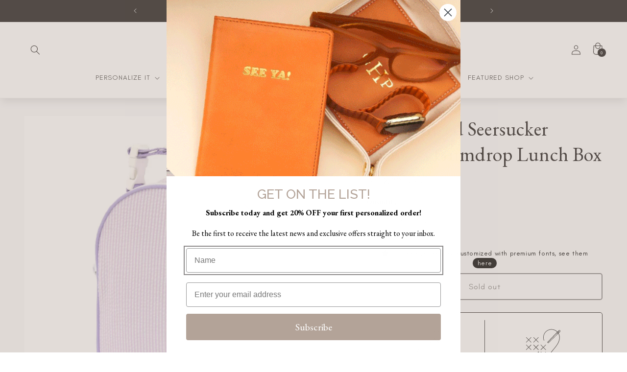

--- FILE ---
content_type: text/css
request_url: https://givewink.com/cdn/shop/t/28/assets/rebuy-custom.css?v=61966433194995988661763479767
body_size: -26
content:
section.load-cart-rebuy{background-color:#000000e6;position:fixed;top:0;height:100%;width:100%;z-index:99999;display:none;align-items:center;justify-content:center}body.show-cart-preload section.load-cart-rebuy{display:flex}section.load-cart-rebuy div{display:flex;flex-direction:column;align-items:center;justify-content:center}section.load-cart-rebuy div img{width:100%;height:auto;max-width:150px;margin-bottom:0;animation:loadCartRebuy 1s linear infinite alternate-reverse both}@keyframes loadCartRebuy{0%{transform:scale(.7)}to{transform:scale(1)}}section.load-cart-rebuy div p{color:#fff;font-size:25px;font-weight:100;margin:0;font-family:FrunchySage}@media only screen and (min-width: 768px){section.load-cart-rebuy div img{max-width:200px}}.container-progress-bar{width:100%;padding:0 20px;background:#fff}.elements-progress-bar{border:black solid 2px;border-radius:10px;overflow:hidden;background:#fff;padding:20px}.progress-bar__title{background-color:#fff;display:flex;flex-direction:column;align-items:center;padding-bottom:5px}.progress-bar__title h3{margin:0}.progress-bar__title h5{color:#000;margin:10px auto 0;border-top:1px solid #000000;padding-top:10px;font-size:13px;width:100%;text-align:center;text-transform:unset;font-weight:400;letter-spacing:.5px;font-family:var(--font-body-family)}.progress-bar__title p{font-size:12px;line-height:15px;margin:10px 0 0;text-align:center;padding:0;color:#2f2f2f}.progress-bar-cart{align-items:baseline;display:flex;justify-content:center;padding:15px 0}.progress-bar-cart__container{background-color:#0000001a;border-radius:50px;width:100%;height:8px;overflow:hidden;position:relative}.progress-bar-cart__bar{background-color:#000;border-radius:50px;color:#fff;height:100%;text-align:center;width:0%;position:absolute;display:block!important}.progress-bar__icon-container{align-items:center;border-radius:50px;display:flex;height:30px;justify-content:center;margin:0 5px;width:30px;overflow:hidden;padding:5px;border:1px solid}.progress-bar__icon-text{font-size:9px!important;font-weight:700;line-height:12px;margin:5px 0 0;text-align:center;width:50px;color:#000;letter-spacing:.5px;text-transform:uppercase}.progress-bar__icon{align-items:center;display:flex;flex-direction:column;justify-content:flex-start;position:relative}.container-progress-bar .disclaimer-message{background-color:#fff;text-align:center;padding-bottom:0;margin:0;font-size:10px;line-height:18px}.container-progress-bar .disclaimer-message p{margin:0;color:#000;font-style:italic;padding:0}h3.progress-bar__title{margin:0}@media only screen and (min-width: 768px){.container-progress-bar{padding:0 40px}}
/*# sourceMappingURL=/cdn/shop/t/28/assets/rebuy-custom.css.map?v=61966433194995988661763479767 */


--- FILE ---
content_type: text/css
request_url: https://givewink.com/cdn/shop/t/28/assets/rebuy-general.css?v=147137648697168155601763479767
body_size: 514
content:
.rebuy-cart__flyout{width:100%;max-width:600px}.rebuy-cart__flyout-header{border:0}.rebuy-cart__flyout-header h2{color:#000;text-align:left;text-transform:capitalize;font-size:30px;line-height:30px;padding:10px 0;font-weight:100}.rebuy-cart__flyout-empty-cart{width:100%;background:#fff;padding:50px 20px}.rebuy-cart__flyout-empty-cart-footer{display:none}.rebuy-cart__flyout-empty-cart h4,.rebuy-cart__flyout-recommendations h4{color:#000!important;font-size:25px!important;line-height:25px!important;margin:0!important;font-weight:100!important}.rebuy-cart__flyout-empty-cart p.ql-align-center{width:60%;margin:15px auto;max-width:180px}.rebuy-cart__flyout-empty-cart h4+p{font-size:14px;color:#000;width:100%!important;max-width:100%!important;margin:15px auto 20px!important}.rebuy-cart__flyout-empty-cart a{background:#000;border:1px #000000 solid;color:#fff!important;text-decoration:none!important;font-size:13px}.rebuy-cart__flyout-recommendations{background:#f2edec;padding:30px 20px}.rebuy-cart__flyout-recommendations h4{margin-bottom:25px!important}.rebuy-cart__flyout-recommendations .rebuy-product-block{background:#fff!important;margin:0 0 20px!important;padding:20px!important;border:0!important;border-radius:10px}.rebuy-cart__flyout-recommendations .rebuy-product-block:last-child{margin-bottom:0!important}.rebuy-cart__flyout-recommendations .rebuy-product-block:first-child{margin-top:10px!important}.rebuy-cart__flyout-recommendations .rebuy-product-block .rebuy-product-media{width:65px!important}.rebuy-cart__flyout-recommendations .rebuy-product-block .rebuy-product-info{width:calc(100% - 170px);padding:0 15px!important}.rebuy-cart__flyout-recommendations .rebuy-product-block a.rebuy-product-title{font-size:13px!important;line-height:17px!important;font-weight:100!important}.rebuy-cart__flyout-recommendations .rebuy-product-block .rebuy-product-price span{color:#000!important}.rebuy-cart__flyout-recommendations .rebuy-product-block .rebuy-product-actions{width:70px!important}.rebuy-cart__flyout-recommendations .rebuy-product-block .rebuy-product-actions button{background:#000!important;border:#000000 solid 1px!important;font-size:11px!important;cursor:pointer}.rebuy-cart__flyout-items{border:0}.rebuy-cart__flyout-content ul.rebuy-cart__flyout-items{padding:0 20px 15px;background:#fff}.rebuy-cart__flyout-content ul.rebuy-cart__flyout-items li{border:0;background:#f2edec;margin:15px 0;padding:20px;border-radius:10px}.rebuy-cart__flyout-content ul.rebuy-cart__flyout-items li:last-child{margin-bottom:0}.rebuy-cart__flyout-content ul.rebuy-cart__flyout-items li .rebuy-cart__flyout-item-media{width:80px}.rebuy-cart__flyout-content ul.rebuy-cart__flyout-items li .rebuy-cart__flyout-item-info{padding:0 0 0 15px}.rebuy-cart__flyout-content ul.rebuy-cart__flyout-items li .rebuy-cart__flyout-item-info>a{color:#000;font-size:13px!important;line-height:18px!important;margin-bottom:5px;text-decoration:none;font-weight:100!important}.rebuy-cart__flyout-content ul.rebuy-cart__flyout-items li .rebuy-cart__flyout-item-quantity-widget{border:0;background:#fff;overflow:hidden;border-radius:5px}.rebuy-cart__flyout-content ul.rebuy-cart__flyout-items li .rebuy-cart__flyout-item-quantity-widget-label{border:0!important;color:#000}.rebuy-cart__flyout-content ul.rebuy-cart__flyout-items li .rebuy-cart__flyout-item-quantity-widget button{color:#000}.rebuy-cart__flyout-content ul.rebuy-cart__flyout-items li span{color:#000!important}.rebuy-cart__flyout-content ul.rebuy-cart__flyout-items li .rebuy-cart__flyout-item-subscription button{border:2px #000000 solid!important;font-size:12px!important;font-weight:700}.rebuy-cart__flyout-content ul.rebuy-cart__flyout-items li .rebuy-cart__flyout-item-price>div{display:flex;flex-direction:column;margin-top:5px}.rebuy-cart__flyout-content ul.rebuy-cart__flyout-items li .rebuy-cart__flyout-item-price>div .compare-at span,.rebuy-cart__flyout-content ul.rebuy-cart__flyout-items li .rebuy-cart__flyout-item-price>div .compare-at{color:#b7b7b7!important}.rebuy-cart__flyout-item-subscription select{background-color:#fff!important;border:0;font-size:10px;font-weight:700;background-position:calc(100% - 16px) calc(1.2em + 4px),calc(100% - 11px) calc(1.2em + 4px),calc(100% - 3em) .5em;background-size:5px 5px,5px 5px,1px 2.5em;text-transform:uppercase;color:#000!important}.rebuy-cart__flyout-footer{background:#fff;border-top:#dcdbd6 solid 1px;padding-bottom:30px}.rebuy-cart__flyout-subtotal{font-size:15px;color:#000;margin-bottom:10px}.rebuy-cart__flyout-actions button.rebuy-button.rebuy-cart__checkout-button.block{background:#000;color:#fff;border:0;font-size:15px;padding:15px!important;cursor:pointer}.rebuy-cart__flyout-actions button.rebuy-button.rebuy-cart__checkout-button.block span i{color:#fff!important}.rebuy-cart__flyout-actions button.rebuy-button.rebuy-cart__continue-shopping-button.block.outline{border:0;color:#000;padding:0;font-size:13px;text-decoration:underline!important;text-underline-offset:3px!important;background:#fff;margin-top:15px!important;cursor:pointer}.rebuy-cart__flyout-content::-webkit-scrollbar{width:5px;display:none}.rebuy-cart__flyout-content{background:#fff;background:linear-gradient(180deg,#fff 0% 25%,#f2edec 50% 100%)}@media only screen and (min-width: 768px){.rebuy-cart__flyout-header h2{font-size:35px;line-height:35px;padding:15px 10px}.rebuy-cart__flyout-recommendations{padding:40px}.rebuy-cart__flyout-empty-cart a{font-size:14px}.rebuy-cart__flyout-empty-cart{width:100%;padding:40px 40px 45px}.rebuy-cart__flyout-recommendations .rebuy-product-block .rebuy-product-media{width:80px!important}.rebuy-cart__flyout-recommendations .rebuy-product-block .rebuy-product-info{padding:0 25px!important}.rebuy-cart__flyout-recommendations .rebuy-product-block a.rebuy-product-title{font-size:14px!important;line-height:18px!important}.rebuy-cart__flyout-recommendations .rebuy-product-block .rebuy-product-actions button{font-size:12px!important;line-height:12px!important;padding:8px 20px!important}.rebuy-cart__flyout-content ul.rebuy-cart__flyout-items{padding:0 40px 15px}.rebuy-cart__flyout-item-subscription select{background-color:#fff!important;border:0;font-size:13px;font-weight:700;background-position:calc(100% - 15px) calc(1.1em + 2px),calc(100% - 11px) calc(1.1em + 2px),calc(100% - 2.5em) .5em;background-size:5px 5px,5px 5px,1px 2em;padding:10px 32px 10px 16px!important}.rebuy-cart__flyout-content ul.rebuy-cart__flyout-items li .rebuy-cart__flyout-item-subscription button{border:2px #000000 solid!important;font-size:14px!important;font-weight:700;padding:10px}.rebuy-cart__flyout-content ul.rebuy-cart__flyout-items li .rebuy-cart__flyout-item-info>a{font-size:14px!important}.rebuy-cart__flyout-subtotal{font-size:17px;margin-bottom:15px}.rebuy-cart__flyout-actions button.rebuy-button.rebuy-cart__checkout-button.block{font-size:17px}.rebuy-cart__flyout-actions button.rebuy-button.rebuy-cart__continue-shopping-button.block.outline{font-size:15px}.rebuy-cart__flyout-footer{padding:20px 40px 30px}}.rebuy-cart__flyout-note{background:#fff;padding-bottom:30px;color:#b4a398}.rebuy-cart__flyout-note .rebuy-cart__flyout-note-toggle{display:flex;justify-content:space-between;background:#fff;margin:0;padding:20px;border-radius:10px;border:#b4a398 solid 1px}.rebuy-cart__flyout-note .rebuy-cart__flyout-note-toggle .rebuy-cart__note-label{display:flex;align-items:center}.rebuy-cart__flyout-note .rebuy-cart__flyout-note-toggle .rebuy-cart__note-label input{width:20px;height:20px;border-color:#b4a398}.rebuy-cart__flyout-note .rebuy-cart__flyout-note-toggle .rebuy-cart__note-label input.rebuy-checkbox:checked{background:#b4a398;border:1px solid #b4a398}.rebuy-cart__flyout-note-content,.rebuy-textarea,textarea.rebuy-textarea{box-shadow:unset;outline:unset;border-radius:10px;font-family:var(--font-body-family);letter-spacing:1px}.rebuy-textarea,textarea.rebuy-textarea{border:#b4a398 solid 1px;color:#b4a398}.rebuy-textarea,textarea.rebuy-textarea::placeholder{color:#b4a398}@media only screen and (min-width: 768px){.rebuy-cart__flyout-note{padding:0 40px 40px}.rebuy-cart__flyout-note *{font-size:14px}}
/*# sourceMappingURL=/cdn/shop/t/28/assets/rebuy-general.css.map?v=147137648697168155601763479767 */
